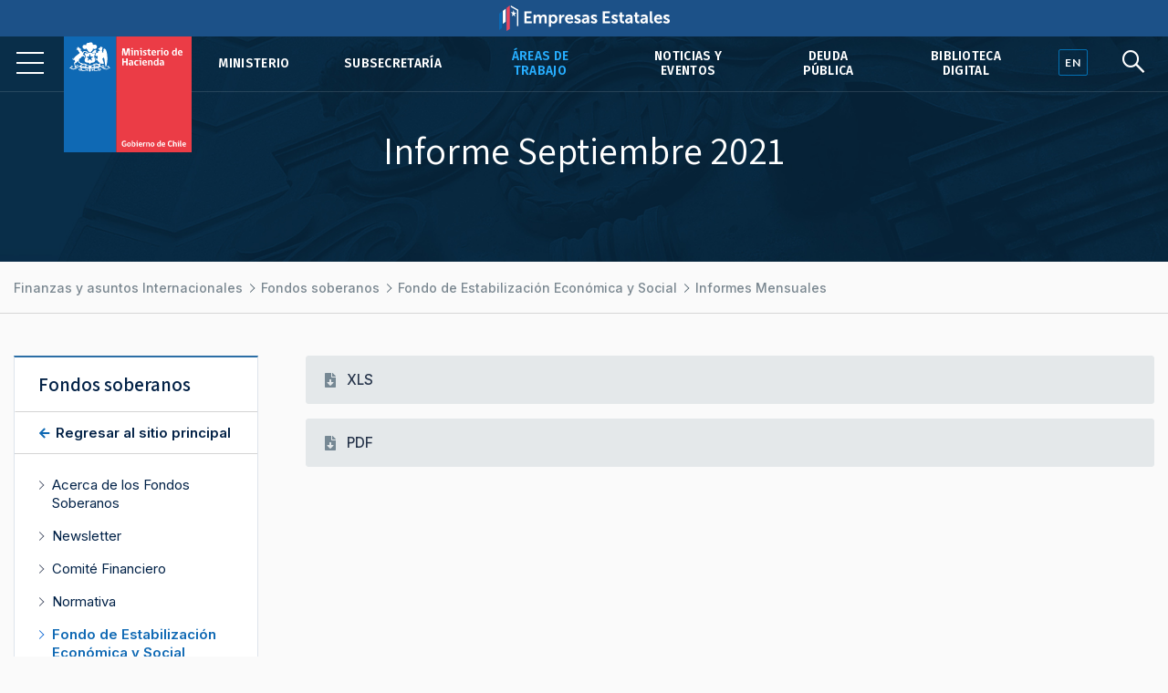

--- FILE ---
content_type: text/html; charset=UTF-8
request_url: https://hacienda.cl/areas-de-trabajo/finanzas-internacionales/fondos-soberanos/fondo-de-estabilizacion-economica-y-social/informes-mensuales/informe-septiembre-2021
body_size: 4970
content:
<!DOCTYPE html>
<html lang="es">
    <head>
        <meta charset="UTF-8">
        <meta name="viewport" content="width=device-width, initial-scale=1, shrink-to-fit=no">
            
    
<meta name="twitter:card" content="summary_large_image">
<meta name="twitter:title" content="Informe Septiembre 2021 (2 contenidos)">
    <meta name="twitter:image" content="http://hacienda.cl/build/logo.png">
<meta name="twitter:description" content="">

<meta property="og:url" content="http://hacienda.cl/areas-de-trabajo/finanzas-internacionales/fondos-soberanos/fondo-de-estabilizacion-economica-y-social/informes-mensuales/informe-septiembre-2021">
<meta property="og:title" content="Informe Septiembre 2021 (2 contenidos)">
<meta property="og:description" content="">
    <meta property="og:image" content="http://hacienda.cl/build/logo.png">
<meta property="og:type" content="article">
<meta property="og:locale" content="es_CL">
        <title>    Informe Septiembre 2021
</title>
                        <link rel="stylesheet" href="/build/2.46bf534d.css"><link rel="stylesheet" href="/build/app.3f975589.css">
        
    <link href="https://fonts.googleapis.com/css2?family=Fira+Sans:ital,wght@0,400;0,500;0,600;1,400;1,500;1,600&family=Inter:wght@400;500;600&family=Lato:wght@400;700&family=Open+Sans:wght@400;600;700&family=Tinos:ital,wght@0,400;0,700;1,400;1,700&family=Assistant:wght@400;600;700&display=swap" rel="stylesheet">
    <link rel="stylesheet" href="https://unpkg.com/@coreui/icons/css/all.min.css">
    <link rel="stylesheet" href="https://use.fontawesome.com/releases/v5.8.1/css/all.css" integrity="sha384-50oBUHEmvpQ+1lW4y57PTFmhCaXp0ML5d60M1M7uH2+nqUivzIebhndOJK28anvf" crossorigin="anonymous">
    </head>
    <body>
                    
        <nav class="navbar navbar-expand-lg navbar-light fixed-top" id="barrabarrasDeNavegacionBarraPrincipal">
        <div class="header-container">
            <div class="header-inner">
                <div class="header-wrap">
                                                            <a class="navbar-brand" href="/">
                            <img src="/build/555fd583013ae0855c1e6215071e3145.svg" class="d-inline-block align-top" alt="Ministerio de Hacienda">
                        </a>
                                        <button class="navbar-toggler" type="button" data-toggle="collapse" data-target="#collapsablebarrasDeNavegacionBarraPrincipal" aria-controls="collapsablebarrasDeNavegacionBarraPrincipal" aria-expanded="false" aria-label="Toggle navigation">
                        <span class="navbar-toggler-icon"></span>
                    </button>
                    <div class="collapse navbar-collapse" id="collapsablebarrasDeNavegacionBarraPrincipal">
                                                    <ul class="navbar-nav ml-auto">
                                                                                                                                                                                            <li class="nav-item u-663705b81c6d5">
                                            <a class="nav-link" href="/ministerio">Ministerio</a>
                                        </li>
                                                                                                                                                            <li class="nav-item u-34dfbd64844f5">
                                            <a class="nav-link" href="/barras-de-navegacion/barra-principal/subsecretaria">Subsecretaría</a>
                                        </li>
                                                                                                                                                                                                                                                <li class="nav-item u-356049ce296e5 active">
                                            <a class="nav-link" href="/areas-de-trabajo">Áreas de trabajo</a>
                                        </li>
                                                                                                                                                            <li class="nav-item u-875429291c6d5">
                                            <a class="nav-link" href="/noticias-y-eventos">Noticias y eventos</a>
                                        </li>
                                                                                                                                                            <li class="nav-item u-8e7da2a6a3ae5">
                                            <a class="nav-link" href="/areas-de-trabajo/finanzas-internacionales/oficina-de-la-deuda-publica">Deuda pública</a>
                                        </li>
                                                                                                                                                            <li class="nav-item u-4c98040553a36">
                                            <a class="nav-link" href="/barras-de-navegacion/barra-principal/biblioteca-digital">Biblioteca Digital</a>
                                        </li>
                                                                                                </ul>
                                            </div>
                                </div><!--header-wrap-->
            </div><!--header-inner-->
        </div><!--header-container-->
    </nav>

                <div class="menu-lupa">
        <div class="button_container" id="toggle">
            <span class="top"></span>
            <span class="middle"></span>
            <span class="bottom"></span>
        </div>
        <div class="idioma" id="idioma">
                            <a href="/english" lang="en"><span class="en">EN</span></a>
                    </div>
        <div class="lupa">
            <i id="search-btn" class="fab fa-sistrix"></i>
        </div>
    </div>
    <div id="search-overlay" class="block">
        <div class="centered">
            <div id="search-box">
                <i id="close-btn"></i>
                <form action="/buscar" id="search-form" method="get" target="_top">
                    <input id="search-text" name="q" placeholder="Escribe tu búsqueda..." type="text" autocomplete="off" />
                        <button class="presiona-enter" id="search-button" type="submit">
                            Presiona enter para buscar                        </button>
                </form>
            </div>
        </div>
    </div>


                <div class="overlay org menu-principal-interior" id="overlay"> 
        <div class="drilldown">
            <div class="drilldown-container">
                <ul class="drilldown-root">
                    <nav class="overlay-menu">
                                                    <li><a href="/ministerio">Ministerio <i class="fas fa-chevron-right"></i></a></li>
                                                    <li><a href="/barras-de-navegacion/barra-principal/subsecretaria">Subsecretaría <i class="fas fa-chevron-right"></i></a></li>
                                                    <li><a href="/areas-de-trabajo">Áreas de trabajo <i class="fas fa-chevron-right"></i></a></li>
                                                    <li><a href="/noticias-y-eventos">Noticias y eventos <i class="fas fa-chevron-right"></i></a></li>
                                                    <li><a href="/areas-de-trabajo/finanzas-internacionales/oficina-de-la-deuda-publica">Deuda pública <i class="fas fa-chevron-right"></i></a></li>
                                                    <li><a href="/barras-de-navegacion/barra-principal/biblioteca-digital">Biblioteca Digital <i class="fas fa-chevron-right"></i></a></li>
                                            </nav>
                </ul>
            </div>
        </div>

        <div class="nuestras-redes">
            <h3>Nuestras redes</h3>
            <ul class="redes">
                <li><a href="https://twitter.com/Min_Hacienda"><i class="fab fa-twitter"></i></a></li>
                <li><a href="https://www.youtube.com/channel/UCOTVMPXDu80MoshVgWtG6lg"><i class="fab fa-youtube"></i></a></li>
                <li><a href="https://www.instagram.com/ministeriodehacienda/"><i class="fab fa-instagram"></i></a></li>
                <li><a href="https://cl.linkedin.com/company/ministry-of-finance---chile"><i class="fab fa-linkedin"></i></a></li>
                <li><a href="https://www.flickr.com/photos/mhacienda/"><i class="fab fa-flickr"></i></a></li>
            </ul>
            <h3>Ingresa</h3>
            <a href="https://intranet.hacienda.cl/">Intranet del Ministerio <i class="fas fa-chevron-right"></i></a>
            <a href="https://hacienda.cl/english">English version <i class="fas fa-chevron-right"></i></a>
        </div>
    </div><!--menu-principal-interior-->


    
    <article class="container nodo clase-nodo contexto-3col" id="i-cab087671c716">
        <header>
                                                <h1 class="con-rp-imagen">Informe Septiembre 2021</h1>
                    <section class="relacionadoPrincipal imagen estatico">
                        <img src="/build/e825e5e72098ab19213c8531fe822bcd.jpg">
                    </section>
                                    </header>

            <nav aria-label="breadcrumb">
        <ol class="breadcrumb">
            <li class="breadcrumb-item">
                <a href="/areas-de-trabajo/finanzas-internacionales">
                    Finanzas y asuntos Internacionales
                </a>
            </li>
                            <li class="breadcrumb-item">
                    <a href="/areas-de-trabajo/finanzas-internacionales/fondos-soberanos">
                        Fondos soberanos
                    </a>
                </li>
                            <li class="breadcrumb-item">
                    <a href="/areas-de-trabajo/finanzas-internacionales/fondos-soberanos/fondo-de-estabilizacion-economica-y-social">
                        Fondo de Estabilización Económica y Social
                    </a>
                </li>
                            <li class="breadcrumb-item">
                    <a href="/areas-de-trabajo/finanzas-internacionales/fondos-soberanos/fondo-de-estabilizacion-economica-y-social/informes-mensuales">
                        Informes Mensuales
                    </a>
                </li>
                    </ol>
    </nav>


                    <div class="row">
                                    <div class="col-lg order-lg-2">
                        <section class="header">
                                                                                                                                <div class="resumen"></div>
                                                                                    </section>
                        <section class="body">
                                                                                                
<section class="hijos listado">
            <ul>
                            <li class="documento">
                                            <h2>
                                                        <a href="/areas-de-trabajo/finanzas-internacionales/fondos-soberanos/fondo-de-estabilizacion-economica-y-social/informes-mensuales/informe-septiembre-2021/xls">XLS</a>
                        </h2>
                                                                
                                                            </li>
                            <li class="documento">
                                            <h2>
                                                        <a href="/areas-de-trabajo/finanzas-internacionales/fondos-soberanos/fondo-de-estabilizacion-economica-y-social/informes-mensuales/informe-septiembre-2021/pdf">PDF</a>
                        </h2>
                                                                
                                                            </li>
                    </ul>
    </section>


                                                                                    </section>
                    </div>
                
                                                    
                                    <div class="col-lg-3 order-lg-1">
                        <aside class="i-2fa2da5182ae5">
    <nav>
        <h2>
            <span class="d-lg-none">Más en </span>
            <a href="/areas-de-trabajo/finanzas-internacionales/fondos-soberanos">
                Fondos soberanos
            </a>
                            <div class="small retornar">
                    <a href="/areas-de-trabajo/finanzas-internacionales">
                        Regresar al sitio principal                    </a>
                </div>
                    </h2>
        <ul>
                                                <li class="i-fdd9468182ae5">
                        <a href="/areas-de-trabajo/finanzas-internacionales/fondos-soberanos/acerca-de-los-fondos-soberanos">Acerca de los Fondos Soberanos</a>
                    </li>
                                                                <li class="i-e93b4ce0d9be5">
                        <a href="/areas-de-trabajo/finanzas-internacionales/fondos-soberanos/newsletter">Newsletter</a>
                    </li>
                                                                <li class="i-349c968182ae5">
                        <a href="/areas-de-trabajo/finanzas-internacionales/fondos-soberanos/comite-financiero">Comité Financiero</a>
                    </li>
                                                                <li class="i-0b8372d182ae5">
                        <a href="/areas-de-trabajo/finanzas-internacionales/fondos-soberanos/normativa">Normativa</a>
                    </li>
                                                                <li class="active i-e1b59be182ae5">
                        <a href="/areas-de-trabajo/finanzas-internacionales/fondos-soberanos/fondo-de-estabilizacion-economica-y-social">Fondo de Estabilización Económica y Social</a>
                                                    <ul>
                                                                                                            <li><a href="/areas-de-trabajo/finanzas-internacionales/fondos-soberanos/fondo-de-estabilizacion-economica-y-social/politica-de-inversion">Política de Inversión</a></li>
                                                                                                                                                <li><a href="/areas-de-trabajo/finanzas-internacionales/fondos-soberanos/fondo-de-estabilizacion-economica-y-social/informacion-financiera">Información Financiera</a></li>
                                                                                                                                                <li class="active"><a href="/areas-de-trabajo/finanzas-internacionales/fondos-soberanos/fondo-de-estabilizacion-economica-y-social/informes-mensuales">Informes Mensuales</a></li>
                                                                                                                                                <li><a href="/areas-de-trabajo/finanzas-internacionales/fondos-soberanos/fondo-de-estabilizacion-economica-y-social/informes-trimestrales">Informes Trimestrales</a></li>
                                                                                                                                                <li><a href="/areas-de-trabajo/finanzas-internacionales/fondos-soberanos/fondo-de-estabilizacion-economica-y-social/informe-anual">Informe Anual</a></li>
                                                                                                </ul>
                                            </li>
                                                                <li class="i-df02795e82ae5">
                        <a href="/areas-de-trabajo/finanzas-internacionales/fondos-soberanos/fondo-de-reserva-de-pensiones">Fondo de Reserva de Pensiones</a>
                    </li>
                                                                <li class="i-9b312df092ae5">
                        <a href="/areas-de-trabajo/finanzas-internacionales/fondos-soberanos/informe-anual">Informe Anual</a>
                    </li>
                                                                <li class="i-c9fae46192ae5">
                        <a href="/areas-de-trabajo/finanzas-internacionales/fondos-soberanos/estudios-relevantes">Estudios Relevantes</a>
                    </li>
                                                                <li class="i-27ab9bc292ae5">
                        <a href="/areas-de-trabajo/finanzas-internacionales/fondos-soberanos/codigo-de-etica">Código de ética</a>
                    </li>
                                                                <li class="i-2a2c4df292ae5">
                        <a href="/areas-de-trabajo/finanzas-internacionales/fondos-soberanos/sitios-de-interes">Sitios de Interés</a>
                    </li>
                                                                <li class="i-351e5b2f93ae5">
                        <a href="/areas-de-trabajo/finanzas-internacionales/fondos-soberanos/preguntas-frecuentes">Preguntas Frecuentes</a>
                    </li>
                                                                <li class="i-0e4c7218fc0f5">
                        <a href="/areas-de-trabajo/finanzas-internacionales/fondos-soberanos/noticias">Noticias</a>
                    </li>
                                    </ul>
    </nav>
</aside>


                    </div>
                
            </div>                <div class="row">
    <div class="col">
        <div class="herramientas">
            <h3>Comparte</h3>
            <ul class="comparte">
                <li class="sh-twitter"><a href="#"><i class="fab fa-twitter"></i></a></li>
                <li class="sh-facebook"><a href="#"><i class="fab fa-facebook-f"></i></a></li>
                <li><a href="#"><i class="fas fa-link"></i></a></li>
                <li><a href="#"><i class="fas fa-envelope"></i></a></li>
            </ul>
        
            <h3>Tamaño de letra</h3>
            <ul class="tamano-letra">
                <li><a href="#"><i class="fas letra-b fa-font"></i></a></li>
                <li><a href="#"><i class="fas letra-s fa-font"></i></a></li>
            </ul>
        
            <div class="version-impresa">
                <p><a href="#">pdf / versión impresa <i class="fas fa-arrow-down"></i></a></p>
            </div>
        </div>
    </div>
</div>
    </article>
    
    <div class="fondo-gris">
        <h1 class="sr-only">Otros accesos</h1>
        <div class="row banners-miscelaneos container-inner outer">
                                        <div class="col-sm-6 col-md-4 col-lg-3">
                    <div class="card">
                                                    <img src="https://cms.hacienda.cl/hacienda/assets/enlace/0bd2506ee9ad5/1571522586" class="card-img" aria-hidden="true">
                                                <div class="card-img-overlay">
                            <a href="https://www.portaltransparencia.cl/PortalPdT/pdtta?codOrganismo=AE001" class="stretched-link">
                                                                    <p><strong>Transparencia Activa</strong><br />
Ley de Transparencia</p>
                                                            </a>
                        </div>
                    </div>
                </div>
                            <div class="col-sm-6 col-md-4 col-lg-3">
                    <div class="card">
                                                    <img src="https://cms.hacienda.cl/hacienda/assets/enlace/0bd2506ee9ad5/1571522586" class="card-img" aria-hidden="true">
                                                <div class="card-img-overlay">
                            <a href="http://www.hacienda.cl/transparencia" class="stretched-link">
                                                                    <p><strong>Gobierno Transparente</strong><br>
Hist&oacute;rico</p>
                                                            </a>
                        </div>
                    </div>
                </div>
                            <div class="col-sm-6 col-md-4 col-lg-3">
                    <div class="card">
                                                    <img src="https://cms.hacienda.cl/hacienda/assets/enlace/0bd2506ee9ad5/1571522586" class="card-img" aria-hidden="true">
                                                <div class="card-img-overlay">
                            <a href="https://www.hacienda.cl/documentos/codigo-de-etica-y-sistema-de/consulta-sistema-de-integridad" class="stretched-link">
                                                                    <p><strong>C&oacute;digo</strong> de &Eacute;tica</p>
                                                            </a>
                        </div>
                    </div>
                </div>
                            <div class="col-sm-6 col-md-4 col-lg-3">
                    <div class="card">
                                                    <img src="https://cms.hacienda.cl/hacienda/assets/enlace/0bd2506ee9ad5/1571522586" class="card-img" aria-hidden="true">
                                                <div class="card-img-overlay">
                            <a href="https://www.leylobby.gob.cl/admin/auth/prelogin?redirect_int=https://www.leylobby.gob.cl/solicitud/audiencia/145" class="stretched-link">
                                                                    <p><strong>Solicitud de Audiencia</strong><br />
Ley del Lobby</p>
                                                            </a>
                        </div>
                    </div>
                </div>
                            <div class="col-sm-6 col-md-4 col-lg-3">
                    <div class="card">
                                                    <img src="https://cms.hacienda.cl/hacienda/assets/enlace/0bd2506ee9ad5/1571522586" class="card-img" aria-hidden="true">
                                                <div class="card-img-overlay">
                            <a href="https://www.portaltransparencia.cl/PortalPdT/directorio-de-organismos-regulados/?org=AE001" class="stretched-link">
                                                                    <p><strong>Solicitud de Informaci&oacute;n</strong><br>
Ley de Transparencia</p>
                                                            </a>
                        </div>
                    </div>
                </div>
                            <div class="col-sm-6 col-md-4 col-lg-3">
                    <div class="card">
                                                    <img src="https://cms.hacienda.cl/hacienda/assets/enlace/0bd2506ee9ad5/1571522586" class="card-img" aria-hidden="true">
                                                <div class="card-img-overlay">
                            <a href="https://www.chileatiende.gob.cl/" class="stretched-link">
                                                                    <p><strong>Chile</strong> Atiende</p>
                                                            </a>
                        </div>
                    </div>
                </div>
                            <div class="col-sm-6 col-md-4 col-lg-3">
                    <div class="card">
                                                    <img src="https://cms.hacienda.cl/hacienda/assets/enlace/0bd2506ee9ad5/1571522586" class="card-img" aria-hidden="true">
                                                <div class="card-img-overlay">
                            <a href="https://participacionciudadana.hacienda.cl/" class="stretched-link">
                                                                    <p><strong>Participaci&oacute;n</strong> Ciudadana</p>
                                                            </a>
                        </div>
                    </div>
                </div>
                            <div class="col-sm-6 col-md-4 col-lg-3">
                    <div class="card">
                                                    <img src="https://cms.hacienda.cl/hacienda/assets/enlace/0bd2506ee9ad5/1571522586" class="card-img" aria-hidden="true">
                                                <div class="card-img-overlay">
                            <a href="https://consultores.hacienda.cl" class="stretched-link">
                                                                    <p><strong>Acceso</strong> Consultores</p>
                                                            </a>
                        </div>
                    </div>
                </div>
                    </div>
    </div>

<div class="pie">
    <div class="container-inner">
        <div class="row pie-flex">
            <div class="mh">
                <img src="/build/534f8d3190101b1712ac0aa5c9fccf49.svg">
                Ministerio de </br>Hacienda            </div>
            <div class="pie-col-1">
                <ul>
                    <li class="pie-titulo">Dónde trabajamos</li>
                    <li>Teatinos 120, Santiago de Chile</li>
                    <li class="pie-titulo-dos">Llámanos</li>
                    <li class="numero">+56 2 2828 2000</li>
                </ul>
            </div>
            <div class="pie-col-2">
                <ul>
                    <li class="pie-titulo">Ingresa</li>
                    <li><a href="https://intranet.hacienda.cl/">Nuestra intranet</a></li>
                    <li class="pie-titulo-dos">Consultas web</li>
                    <li><a href="/consultas-web/contacto-hacienda">Contacto Hacienda</a></li>
                </ul>
            </div>
            <div class="pie-col-3">
                <ul>
                    <li class="pie-titulo">Información</li>
                    <li><a href="/informacion-de-apoyo/politica-de-privacidad">Políticas de Privacidad</a></li>
                    <li><a href="https://creativecommons.org/licenses/by/3.0/cl/">Condiciones de Uso</a></li>
                </ul>
            </div>
            <div class="pie-col-4">
                <ul>
                    <li class="pie-titulo">Redes Sociales</li>
                    <li><a href="https://twitter.com/Min_Hacienda"><i class="fab fa-twitter"></i>Twitter</a></li>
                    <li><a href="https://www.youtube.com/c/MinisteriodeHaciendaChile"><i class="fab fa-youtube"></i>Youtube</a></li>
                    <li><a href="https://www.instagram.com/ministeriodehacienda/"><i class="fab fa-instagram"></i>Instagram</a></li>
                    <li><a href="https://cl.linkedin.com/company/ministry-of-finance---chile"><i class="fab fa-linkedin"></i>LinkedIn</a></i>
                    <li><a href="https://www.flickr.com/photos/mhacienda/"><i class="fab fa-flickr"></i>Flickr</a></li>
                </ul>
            </div>
        </div>
        <hr>
        <div class="copy-version">
            <p>&copy; 2020 Ministerio de Hacienda</p>
                            <p><a href="/english" lang="en">English version</a></p>
                     </div>
    </div>
</div>

                        <script src="/build/runtime.d94b3b43.js"></script><script src="/build/0.cf60d32b.js"></script><script src="/build/2.2453ba81.js"></script><script src="/build/app.255b662e.js"></script>
        
    <!--Banner header Empresas Estatales-->
    <div class="banner-header">
        <a href="https://empresasestatales.cl/" class="empresasEstatales"><img src="/build/5445900d87ab0d1fecacc06c7a81b5c4.png" alt="" class="Empresas Estatales"></a>
    </div>

	<div class="modal" id="popup" tabindex="-1" role="dialog">
		<div class="modal-dialog" role="document">
			<div class="modal-content" style="background-color: transparent;">
				<div class="modal-body p-0">
                    <a href="https://participacionciudadana.hacienda.cl/consultas-ciudadanas/cuenta-publica-2025">
                        <img src="/build/3265f30355405b4054082e6d26c2faef.jpg" class="img-fluid w-100" alt="" style="border-radius: 16px;"/>
                    </a>
				</div>
			</div>
		</div>
	</div>

    <!-- Global site tag (gtag.js) - Google Analytics -->
    <script async src="https://www.googletagmanager.com/gtag/js?id=UA-139141387-4"></script>
    <script>
        window.dataLayer = window.dataLayer || [];
        function gtag(){dataLayer.push(arguments);}
        gtag('js', new Date());

        gtag('config', 'UA-139141387-4');
    </script>

    </body>
</html>
